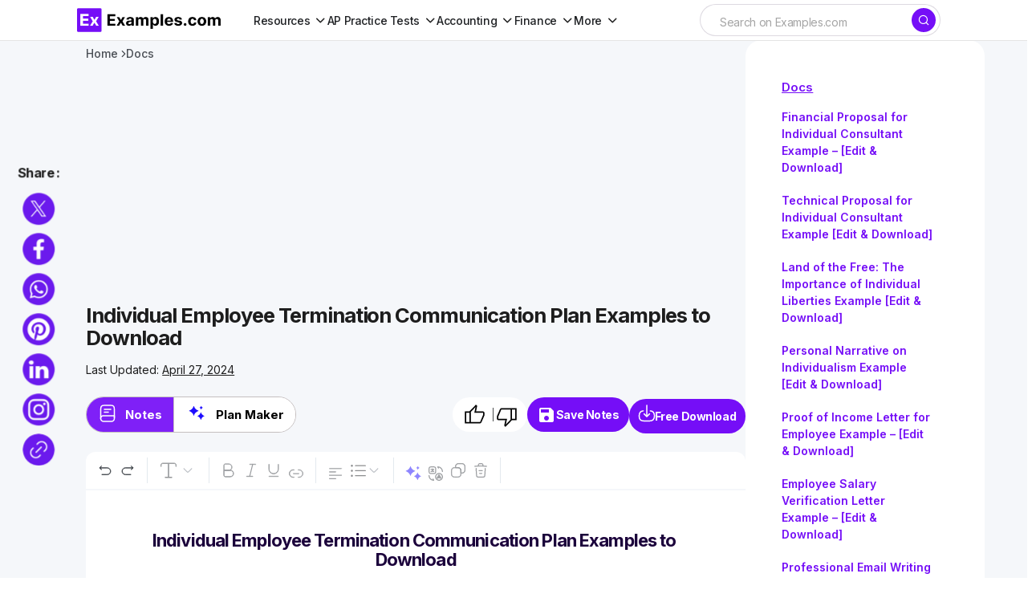

--- FILE ---
content_type: text/html; charset=utf-8
request_url: https://www.google.com/recaptcha/api2/aframe
body_size: 266
content:
<!DOCTYPE HTML><html><head><meta http-equiv="content-type" content="text/html; charset=UTF-8"></head><body><script nonce="b_ROuoI2iC-UmWcA67r0ag">/** Anti-fraud and anti-abuse applications only. See google.com/recaptcha */ try{var clients={'sodar':'https://pagead2.googlesyndication.com/pagead/sodar?'};window.addEventListener("message",function(a){try{if(a.source===window.parent){var b=JSON.parse(a.data);var c=clients[b['id']];if(c){var d=document.createElement('img');d.src=c+b['params']+'&rc='+(localStorage.getItem("rc::a")?sessionStorage.getItem("rc::b"):"");window.document.body.appendChild(d);sessionStorage.setItem("rc::e",parseInt(sessionStorage.getItem("rc::e")||0)+1);localStorage.setItem("rc::h",'1769138878435');}}}catch(b){}});window.parent.postMessage("_grecaptcha_ready", "*");}catch(b){}</script></body></html>

--- FILE ---
content_type: image/svg+xml
request_url: https://images.examples.com/icons/ai.svg
body_size: 254
content:
<svg width="28" height="28" viewBox="0 0 28 28" fill="none" xmlns="http://www.w3.org/2000/svg">
<path d="M10.1735 16.6253C9.94661 15.3246 9.02398 13.6911 7.26948 12.3752C6.40735 11.7248 5.5301 11.3013 4.66797 11.1198V10.4846C6.3771 10.0762 8.05598 8.92668 9.12986 7.3688C9.67436 6.5823 10.0222 5.81092 10.1735 5.00929H10.8087C11.0659 6.53692 12.2456 8.23093 13.8489 9.3653C14.6354 9.92493 15.4521 10.3031 16.284 10.4846V11.1198C14.6051 11.4677 12.654 12.9651 11.686 14.4927C11.202 15.2641 10.9146 15.9749 10.8087 16.6253H10.1735Z" fill="#1E0DFF"/>
<path d="M19.0975 22.0492C18.9346 20.9985 18.2721 19.6791 17.0124 18.6162C16.3934 18.0909 15.7635 17.7488 15.1445 17.6022V17.0891C16.3717 16.7592 17.5771 15.8307 18.3481 14.5723C18.7391 13.937 18.9889 13.314 19.0975 12.6664H19.5536C19.7382 13.9004 20.5852 15.2687 21.7364 16.185C22.3011 16.637 22.8875 16.9424 23.4848 17.0891V17.6022C22.2794 17.8832 20.8785 19.0927 20.1834 20.3266C19.8359 20.9497 19.6296 21.5239 19.5536 22.0492H19.0975Z" fill="#1E0DFF"/>
<path d="M19.5664 9.17278C19.4882 8.66818 19.1701 8.03448 18.565 7.52401C18.2678 7.2717 17.9653 7.10741 17.668 7.037V6.79057C18.2573 6.63214 18.8363 6.18621 19.2066 5.58185C19.3943 5.27674 19.5143 4.9775 19.5664 4.66652H19.7855C19.8742 5.25914 20.281 5.9163 20.8338 6.35637C21.105 6.57347 21.3867 6.72016 21.6735 6.79057V7.037C21.0946 7.17196 20.4218 7.75284 20.088 8.34546C19.9211 8.64471 19.822 8.92048 19.7855 9.17278H19.5664Z" fill="#1E0DFF"/>
</svg>
